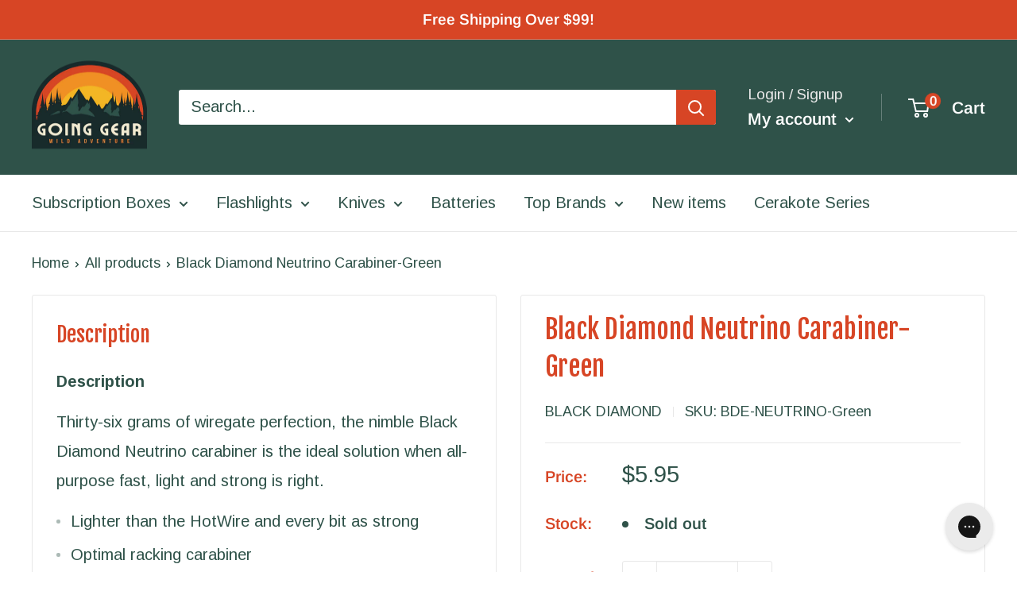

--- FILE ---
content_type: application/javascript; charset=utf-8
request_url: https://searchanise-ef84.kxcdn.com/preload_data.3E4y6a3H9b.js
body_size: 11370
content:
window.Searchanise.preloadedSuggestions=['olight flashlights','spyderco knives','benchmade knives','pro-tech knives','klarus flashlights','acebeam flashlights','southern grind','fire starter','fixed blade','nitecore flashlights','southern grind glow','olight m2r pro warrior 1800','titanium flashlight','artisan cutlery','fire steel','aa flashlights','multi tool','automatic knives','spyderco para 3','zero tolerance','head lamp','tactical pen','copper flashlight','fixed blade knife','edc club','rechargeable flashlight','we knife','key chain','cerakote flashlight','wild species','stream light','pro tech','surefire flashlights','back packs','benchmade bugout','otf knives','manker mk37','benchmade osborn design 940','bestech knives','weapon light','ukoala bag','guardian tactical','aa flashlight','cold steel','keychain light','fire starters','fidget spinner','ferro rod','kershaw knives','olight baton','north mountain','fenix flashlight','fixed blade knives','olight s1r ii cerakote','victorinox swiss army','fire piston','spyderco paramilitary 2','aaa flashlight','18650 led flashlights','pry bar','head lamps','tactical flashlight','battery charger','battery chargers','nitecore tm','uv flashlight','ursus cub','water bottle','nite ize','exclusive knife','titanium pen','eagle tac','maxpedition pouches','north mountain blade','weapon lights','s1r baton cerakote','edc flashlight','boker knives','hinderer knives','spider monkey','manker e14','pocket clip','usb rechargeable flashlight','white river','tactile turn','automatic knife','o light','water filter','protech malibu','mec army','condor knives','civivi knives','lep flashlight','butterfly knife','battery case','cotton bandanas','key ring','rechargeable headlamps','weltool t1','olight cerakote','morakniv fixed','rite in the rain','carbon fiber','three rivers','benchmade griptilian','key bar','rechargeable batteries','we knives','micro tech','going gear','tec accessories','arkfeld pro','vosteed raccoon','crkt knife','klarus mi2','olight warrior','acebeam e10','survival kit','kershaw launch','boker plus','rick hinderer','button lock','chris reeve','olight battery','bike light','keychain flashlights','folding knives','camp stove','acebeam w30','pen light','knife sharpener','spyderco para 2','cr123 flashlights','olight seeker 2 pro','hinderer xm-18','keychain flashlight','utility knife','power bank','civivi elementum','mini bugout','with depth blue','first aid','permanent match','spyderco fixed blade','weltool t2','right angle flashlight','red light','baldr mini','eagle tac flashlight','t1 pro tac 540','usb c','giant mouse','olight arkfeld','olight custom','arkfeld pro flat edc rechargeable flashlight 1300','pokelit 550 lumen','bench made 940','aaa flashlights','olight s1 baton','going gear exclusive','loop gear','ferro rods','heretic knives','fixed blades','work sharp','gear pods','bottle opener','acebeam tk16','rike knife','pocket tool','mystery box','flashlight holster','lil native','mora knife','backpackers pantry','filtration canteen','back pack','demko ad20.5','first aid kit','arkfeld ultra','high cri','spyderco salt','olight baton 3','spot light','qsp xl osprey','brass flashlight','titanium knives','drop bear','neck knife','dream tech','olight i3t','acebeam pokelit aa','work light','fox knives','multi tools','made in usa','screw driver','led lanterns','cobra tec','leatherman multitools','surefire stiletto pro 2','spyderco shaman','benchmade adamas','olight s1r','18650 battery charger','usb batteries','white river knives','copper knife','spyderco manix 2','surefire x300','olight clip','cyber monday special','going gear edc mystery box','camping gear','mini griptilian','pocket knives','jet beam','benchmade bailout','right angle','bench made','long throw flashlight','water bottles','kizer sheepdog','benchmade osborne','hogue deka','red led','jetbeam flashlight','spyderco native 5','qsp penguin','bad monkey','cr123 lithium battery','tenacious titanium','rope lighter','left hand knives','para 3 lightweight','folding knife','acebeam x75','t handle','knife mat','ndur canteen','rovy von','titanium flashlights','left handed','mystery ranch','laser flashlight','weltool t1 pro tac','olight warrior mini','benchmade 940 osborne','spyderco para','weltool t1 pro tac 540','od green','acebeam tk18','weltool t1 pro','field notes','ace beam','glow in the dark','sleeping bag','warrior mini 2','swiss army knife','sharp by design evo mini','nitecore charger','uv light','sure fire','fire kit','boker kwaiken','demko knives','southern grind spider monkey','flashlight mount','victorinox alox','t1 pro','pro tech knives','red light flashlight','spyderco delica','magnacut osborne','knife d2','spyderco military','s1r baton ii','pressure switch','left hand','rechargeable flashlights','neutral white','benchmade weekender','nu lighter','cleaning mat','ink pen','knife case','cold steel knives','weltool w4','micro stove','benchmade pen','balisong knife','guardian tactical recon-035','olight i5t','reylight pineapple mini','microtech knives','otf knife','pry tool','pokelit 2*aa','mini adamas','buck knives','olight m2r pro','esee knives','crkt tomahawk','olight s1','fidget spinners','flash light','acebeam x50','survival bandana','edc knives','eno hammock','zippo lighter','search lights','pocket organizer','survival gear','baton pro','pocket knife','olight mini','tops knives','sog knives','acebeam terminator','knife standards','acebeam k75','bit driver','snow peak','slip joint','auto knife','mora knives','knife roll','numyth tohil','pocket flashlight','olight flashlight','spyderco native','green light','hand warmer','ka bar','survival knife','fisher space pen','olight charger','weapon mount','benchmade cla','led drop in','olight pocket clip','weltool lep','gun light','olight seeker','benchmade freek','open box','spyderco manix','canteen ndur','aa battery','butane stove','benchmade auto','three rivers mfg','olight s2r baton ii','swiss army','light mount','kizer drop bear','olight batteries','weltool battery','fenix 18650 batteries','self defense','klarus xt','lep flashlights','sprint run','benchmade mini','white river ursus','camping tents','kershaw leek','we knife co','benchmade psk','cr123 rechargeable','artisan cutlery archaeo','fresnel lens','night core','steel will','acebeam l35','protech automatic','weltool t12','bushcraft knife','pen knife','benchmade proper','acebeam l16','protech runt 5','rick hinderer knives','14500 led flashlight','acebeam 2*aa','spyderco smock','front flipper','spyderco tenacious','para military 2','trm atom','olight m2r','acebeam battery','maxpedition organizer','wicked edge','kershaw lucha','usb rechargeable','t1 pro tac','warrior mini','spyderco sage','tenable fenrir','magnetic flashlight','nitecore flashlight','sea to summit','kansept knives','acebeam pokelit','dawson machine craft','weltool w3','qsp knife','flashlight 14500 battery','klarus battery','limited edition','night vision','bug out','protech custom','green led','ar 15 flashlight','assisted open','glass breaker','damascus steel','esse knives','southern grind bad monkey','case knives','aa batteries','knife exclusive','razor blade','osprey xl','protech runt','tactical ring','sunwayman flashlight','olight headlamp','black diamond','fenix pd35','hatchet axe','olight i5r','olight s2r','vulcan fire piston','exclusive knives','red flashlight','olight warrior mini 2','lep lights','led flashlight','olight copper','olight baton pro','manker mk35','olight i3t eos','benchmade socp','spyderco dragonfly','copper flashlights','ndur canteen water filter','corgi v','kizer knives','medical kit','switch blade','usb flashlight','chris reeves','olight 18650 batteries','olight warrior x pro','cobratec otf','sling bag','pocket pouch','olight m2r warrior','carabiner clip','sleeping bags','high cri flashlight','maxpedition patch','out the front knife','nitecore tip','paracord bracelet','maxpedition pouch','klarus xt11gt','crooked river','t2 tac','glow fob','flash lights','tool roll','acebeam w10','spyderco bug','cotton bandana','benchmade infidel','nichia 219c','going gear custom cerakote series','benchmade fixed blade','i3t 2','mini sheepdog','out the front','spyderco magnacut','on sale','protech sbr','spyderco endura','ferrocerium rods','weltool t2 tac','fixed knives','olight s1r baton','zipper pull','misch metal','flashlight accessories','spyderco dragonfly 2','condor machete','nitecore battery','lanyard bead','klarus mi7','cr123a battery','spyderco chaparral','m2r pro','acebeam l19','auto knives','hogue x5','spyderco paramilitary 3','green flashlight','weltool t17','gun flashlight','olight perun','aaa battery','w3 pro tac','well tool','weltool t8','rescue knife','fenix headlamp','eagletac titanium','knife storage','space pen','aa battery flashlight','pepper spray','four sevens','crkt fixed','nitecore tip 2','goal zero','rike knives','tactical flashlights','olight pen','eagtac flashlights','protect knife','benchmade barrage','jetbeam rrt','olight marauder','tactical pens','olight ultra','olight pl','olight arkfeld pro','drop in','edc armor','deep carry pocket clip','benchmade clip','battery storage','spyderco lightweight','21700 usb battery','mecarmy flashlight','magnetic charging cable','nitecore headlamp','olight titanium','survival kits','rogan mini scout','warrior nano','zt knife','flashlight clip','socp sheath','olight i3e','surefire flashlight','light my fire','olight blue','dawson machine','hunting knife','klarus xt21x','fix blade','mini freek','usb rechargeable batteries','morale patches','spyderco 15v','box cutter','knife sharpening','benchmade folding knife','blue flashlight','search light','comic book','spyderco paramilitary','kershaw blur','fire striker','spyderco stretch','jack wolf','pro-tech runt','olight camo','prometheus lights','stainless water bottle','medford knife','knife sheath','green laser','benchmade automatic','two sun','usb battery','money clip','olight ti','olight cu','acebeam e75','silicone mat','snug pak','tail switch','klarus xt11','parang machete','flipper knives','keychain lights','kershaw launch 9','rovyvon aurora','lion steel','red lens','zt knives','hydration pack','thru night','nitecore edc','lock pick','mini crooked river','acebeam rider','foursevens flashlights','knife oil','123a rechargeable','nit ize','edc pen','acebeam w35','fenix tk','mini flashlights','olight javelot','olight pl pro','acebeam h30 6500k 4000','titanium knife','olight odin','nitecore p12','cerakote custom','clip light','tactical light','gt nano','warrior x','olight s mini','mini osborne','mini flashlight','olight warrior 3s','spyderco lil native','fire starting','olight valkyrie','klarus e1','lumintop frog','pill container','native chief','hero clip','olight seeker 2','otf automatic','angle light','custom olight','gerber knives','spyderco yojimbo 2','terminator m1','going gear edc club','zero tolerance knives','tool pen','buck knife','protech godson','push knife','condor parang','sleeping pad','kizer mini sheepdog','olantern mini','spyderco police','brass knife','ir light','rechargeable led flashlight','screwdriver pen','heretic cel','real steel','pro tac','guardian tactical recon','acebeam l35 2.0','camping stove','quick release','bluetooth speaker','olight s1r ii','manker mk34','nite core','orange flashlight','pl mini','spyderco delica 4','weltool w1','adventure medical kit','zippo hand','pen lights','dry bag','kershaw link','acebeam m50','battery capsule','spyderco manix2','tiny monster','water proof','warrior 3s','weltool w3 pro tac','w3 pro','edc bag','weltool t1 pro v2','fire cord','surefire stiletto','olight pl mini 2','tactical lights','rail mount','imalent ms18','flood flashlight','lumen top','ryder rx','olight is','benchmade otf','benchmade presidio','throwing knives','key holder','half track','olight arkfeld ultra','edc pouch','fold knife','throw flashlights','kansept fenrir','olight red','small knife','red filter','griffin co','s1r baton','mini knife','morale patch','bright flash','klarus flashlight','cjrb cutlery','acebeam e70','weltool head','fenix pd36r','ar flashlight mounts','north mountain blade chop','usa made','fenix battery','cr123 flashlight','gift card','rite in the rain notebook','we civivi','10440 lithium ion battery','zippo hand warmer','neck knives','olight warrior x','cerakote olight','utility blade','remette swordfish','para cord','solar panel','cpm 15v','otf pen','ontario knife','weltool w2','pro-tech malibu','flashlight aa','small flashlight','acebeam h30','north mountain blades','pre owned','crkt ceo','neutral white flashlight','handle scales','spool tool','pocket tools','warrior mini 3','pistol light','rechargeable battery','olight h2r','cap lights','aa headlamp','butterfly knives','edc club premium','pro tech malibu','first light','hat light','uv c flashlight','lumen x 1','protech rockeye','benchmade bugout 535','fixed knife','terminator m2','benchmade 940 exclusive','long throw flashlights','wood jewel','boker mini kwaiken','med kit','micro driver','olight hat','we k','led lenser','550 para cord','qsp knives','liberty mountain','three river','portable gas stove','spyderco sprint run','kershaw launch 11','olight baldr','i3t eos','crkt knives','blue led','utility tool','ken onion','molle pouches','rail pen','benchmade crooked river','s biner','sealline boundary pack 70l black','kick stop','bicycle light','weltool flashlights','moral patch','trm knives','cr123 battery','key chain flashlights','nitecore tup','fenix flashlights','o pen','lightning otf','bear spray','amk sol','baby banter','weltool m7','bench made bugout','lt weight','seeker 2 pro','olight filter','surefire titan','vanquest trident','olight accessories','acebeam flashlight','rcr123a batteries','battery pack','nitecore batteries','eagletac d25a','endure water','edc wallet','w4 pro','acebeam m1','klarus xt12','acebeam l17','benchmade osborn','key organizer','pen knive','butane canister','titan plus','knife lanyard','cjrb pyrite','olight x7r marauder','char cloth','gold class','button lock knife','field strip','d2 steel blade knives','warrior x pro','flash light aa','led pen','kershaw launch 8','nitecore tip se','boot knife','benchmade axis','kubey knife','90 degree flashlight','reate exo','crkt squid','write in the rain','spyderco para 3 lightweight','all gear','arkfeld copper edc','cel shade','camping tent','numyth lighter','white river knife','long throw','klarus ti','cord lock','klarus xt11 tail','pro-tech magic','bolt action pen','benchmade mini bugout','olight charging cable','7 key chain flashlights','baldr pro','acebeam tk16 copper','olight h1r','micro usb cable','spyderco techno','klean kanteen','solar charger','flashlight holder','battery holder','lithium aa','case knife','red led flashlight','surefire edc','momentary mode','seeker 4 pro','ruike knives','angle head','light mounts','face mask','protech magnacut','keychain knife','white river magnacut','nalgene bottles','bushlore knife','tail cap flashlight','weltool w3pro','benchmade hat','olight baton 4','tactile knife co','flat flashlight','full tang knives','strong arm','leatherman juice','climbing gear','titanium light','misch metal rods','rechargeable aaa','tactical bags','mouse firesteel','nitecore srt','blue olight','red led light','pro-tech sbr','flashlight diffuser','edc light','acebeam t36','pen led','rey light','ultra tech','edc tools','black friday','klarus switch','benchmade scales','smith and wesson','acebeam p20','edc box','going gear edc club premium','javelot pro','weltool body','bowie knife','imalent ld70','rescue tool','g shock','o lights','acebeam ec65','olight mount','crkt pilar','s1 baton','fenix e01','note pad','out the front knives','water filters','liberty mountain bandanas','acebeam tk17','trm neutron 2','white flashlight','multicam black','arkfeld wrap','protech knives','signal mirror','roaring fire','ace knives','imalent dt35','acebeam x45','benchmade exclusive','spyderco dog tag','blue knife','flashlight clips','tail click light','kershaw launch 13','warrior ultra','exotac firestarter','emerson wave','flashlight mounts','gear pod','edc flashlights','olight r50','battery box','warm white','benchmade sheath','leatherman skeletool','olight i3','olight rcr123a','olight s2','acebeam ryder rx','high candela','benchmade claymore','benchmade osborne 940','compact flashlight','rider rx','flashlight cr123','titanium folding knives','sling pack','white river ursus cub','white olight','surefire g2x','2 x aa','aa battery flashlights','head light','of green','mcnees knives','demko ad20','benchmade mini freek','vargo titanium','side switch','bench made knives','corgi pup','spyderco sprint','right angle light','tritium vials','olight m2r pro warrior','survival knives','key fob','knife cleaning mat','nitecore tube','olight i1r','nitecore srt5','dawson knives','protech operator','olight white','kitchen knives','american blade works','crkt m16','fenix uc40','acebeam headlamp','rubber mat','eagletac flashlight','nitecore tm03','hinderer eklipse','marauder mini','andrew demko','usa made flashlight','qsp hawk','picatinny mount flashlights','ka-bar knife','protech tr3','acebeam p17','crkt minimalist','benchmade knife','gerber fastball','raffir noble','throw beam','accessories for','stainless steel flashlight','rogan tool','weltool batteries','manker flashlights','spyderco lightweight para 3','surefire g2x pro','magnifying glass','writing pen','klarus e2','olight m1x striker','head lights','lumintop w1','laser lights','no batteries flashlight','xtar chargers','water filtration','klarus xt1c','variable brightness','fox knife','strobe mode','golok machete','knives fixed','custom cerakote','fisher bullet','olight m20','adventure medical kits','self-inflating pillow','magnetic base','key knife','nitecore mt10c','s35vn knives','flip knife','loop sk 01','gear bags','olight 21700 battery','spyderco endura 4','lumintop thor 1','para 3 salt','push dagger','kershaw natrix','benchmade tool','nitecore mh25gt','esee izula','remote switch','bit set','battery bank','warrior x4','usb charger','ni glo','acebeam x80','surefire batteries','north fork','magnetic rechargeable','nitecore 18650 battery','kershaw launch 4','life straw','new man','weltool ub14-09 type-c usb rechargeable 14500 li-ion battery','lumintop gt nano','serrated blade','baton 3 pro','g2x pro','nitecore tiny monster','flood light','type c','edc gear','italian stiletto','tanto folding knife','sr mini','copper pen','crkt axe','olight holster','5.11 tactical backpack','uco lantern','range bags','fix blade knives','spyderco serrated','key lanyard','dual color','clearance flashlights','sol escape','cancel subscription','olight i5','liong mah','small fly','white river ursus 45','acebeam w10 gen ii','surefire tactical','waterproof light','olight open','nitecore p','fenix tk30','drop point','acebeam ryder','everyday carry','premium edc box','uk penknife salt','knife pouch','surefire titan plus','osprey pack','21700 battery charger','olight i3e eos','deep carry','auto folding','tool box','rcr123 battery','spyder co','strike bezel','nitecore ec','olight baldr pro','armytek headlamp','nitecore e4k','benchmade magnacut','spyderco endela','permanent match lighter','tac aa','numyth vulcan','nitecore tm38','rifle lights','nitecore ec11','benchmade material','crkt kangee','stainless water bottles','klarus xt2cr','crkt fossil','maxpedition pocket organizer','s2r baton','spyderco scales','weapons light','spartan blades','twist flashlight','olight seeker 3 pro','assisted knife','outdoor light','eagletac 18650 battery','hunting flashlight','messenger bag','sling shot','the condor bushlore','open mini','olight pl mini','stilleto knife','fenix tk75','spark headlamp','olight s1r 2','mini korvid','note books','condor knife','spec ops','patch book','key smart','led nichia','frame lock','tail cap','civivi mckenna','weltool flashlight','copper pocket knife','1/2 ferro rod','combat one','crkt homefront','rovyvon a1','butterfly tool','in stock','water bottle filter','exotac titanlight','rifle mounted flashlights','water purification','white river m1','spyderco civilian','boker pen','traffic wand','chef knife','benchmade tanto','grab bag','long distance','klarus charger','zipper pulls','benchmade mini griptilian','t1 pro v2','spyderco knife','black lights','benchmade kitchen','olight i3 eos','green knife','multi color flashlights','axis lock','chop mini','olight arkfeld ultra comic','nichia 219b','knife folding','spyderco clip','sharp by design','acebeam rider rx','heavy duty kukri knife','tactical knife','condor village parang','water canteen','keychain pen','junk box','ir illuminator','camp kitchen','olight seeker 4 pro','o light weapon light','lumintop thor','fanny pack','olight case','dragon fly','olight warrior 3','nitecore tini','olight x7r','leatherman free','klarus xt12gt','folding shovel','titanium pens','maintenance mat','gear aid','al mar','surefire lights','org knives','mecarmy ring','weltool w3 pro','flashlights with','acebeam tac','exclusive folding knife','tactile knife','stedemon spinner','weltool w5','acebeam copper','key clip','ko-axis rail pen','acebeam tac aa','weltool bb7','olight mini 2','key chain light','spyderco yojumbo','aa lights','ar 15 light','stainless steel','mini infidel','olight eos','kizer gemini','acebeam l16 2.0','artisan archaeo','2x aa flashlight','acebeam gen ii','folomov edc c2','bolt pen','edc bags','waterproof bag','pocket shot','4 x aa','permanent metal match','sog seal pup','range bag','kizer begleiter 2','shipping cost','8oz butane canister','ball bearing','ace knife','cooking stove','olight sr2','acebeam m1 terminator','gas stove','portable stove','benchmade mini presidio','olight ark','flashlight pocket clip','olight mystery machine','mecarmy sgn3','fenix pd','custom knife','benchmade mini adamas','surefire backup','weltool tac','acebeam t27','waterproof capsule','suunto core','blue clip','keychain flash','spyderco cara cara 2','blast match','olight brass','gravity knife','leather sheath','baton 3 pro max','rite in rain','kershaw dividend','spyderco siren','tec accessories r1 titanium lanyard bead','bike lights','spyderco military 2','steel will knives','acebeam 18650 battery','cru wear','acebeam l19 2.0','benchmade fact','key unity','benchmade folding','nitecore tiki','weltool t8plus','fixed blad','klarus xt11s','nitecore p30','xtar vc4','olight javelot pro','cap light','i5t eos','hat clip','ar 15 lights','21700 protected rechargeable battery','folding knives d2','fenix batteries','free shipping','olight pro','fenix e20','olight obulb','olight arkfeld uv','olight zombie','olight r50 seeker','ark pro','spyderco para 3 15v','red headlamp','olight m18','benchmade shootout','ace beam w30','tini 2 light','acebeam titanium','portable camp','best flashlight','nitecore edc27','key flashlight','white river cub','olight warrior nano','benchmade anthem','bug out bag','quiet carry','we knife 704','utility knives','baton turbo','aa light','olight rechargeable flashlights','gossamer gear','split ring','lumintop lep','fixed blade\'s','1 diameter flashlight','benchmade s30v','pl mini 2','fire stick','bench made griptillian','cold steel sr1','swiss tool','klarus 18650 battery','nitecore rechargeable','kubey knife drake','boker knife','cr123 batteries','kershaw auto','nitecore mh12','buck and bear','left hand knife','olight baton 3 pro max','kitchen knife','olight weapon light','ar weapon lights','benchmade claymore mini','area light','kershaw livewire','beacon lights','d cell flashlights','spartan knives','olight knife','run lights','drop in led','knife tool','eagletac flashlights','stun gun','camo flashlight','benchmade griptillian','kershaw bel air','klarus xt2c','acebeam l30 gen ii','right angle flashlights','nitecore tm36','stuff sack','lumintop tool','les george','condor kukri','olight javelot turbo','aaa batteries','crkt sheath','xl osprey','eagtac batteries 3400mah','uv led','olight r flashlight','swiss army knives','we knife co ltd','smooth criminal','flashlight filter','spyderco ladybug','olight oclip','olight warrior mini 3','fenix tk16','propane camp stove','orange knife','edc knife','t25c2 pro','acebeam l30','led knife','forest axe','freeze 2 copper','my order','lightning elite','manker u22','para military','laser pointer','fill light','lumintop df1','benchmade om','nitecore tm15','keychain tool','1 blade knife','olight m2t','replaceable blade','dpx gear','automatic folding knives','benchmade valet','artisan shark','tengu flipper','spyderco para military 2','fenix 21700 battery','protech godfather','benchmade water','14500 battery light','acebeam x80gt','pocket knive','black scout survival','weltool holster','of knife pen','sheath w/clip for socp 176 178 179 black','m1 pro','hinderer copper','tip se','rechargeable keychain lights','nitecore ha23','benchmade casbah','rough ryder','deep carry light','vosteed corgi','rechargeable aa batteries','ar lights','crkt fixed blade','auto fact','eno hammocks','mini adira','xhp35 hi','pill holder','griffin tool','acebeam p16','flashlight for','fix blades','titanium cup','hot cold','flashlight aaa','acebeam m2','zt 0562cf','diving light','7 strand paracord','serrated folder','manker e14 iii','artisan tomahawk','red knife','medford knife and tool','odin mini','m1t raider','klarus g15','flashlight blue','protech sprint','benchmade bali-song','ant man','1 x aa','flashlights keychain','eagle tec','red dot','saddle mountain','benchmade pocket clip','copper kwaiken','eagletac battery','protech tr-3','fuel canister','handle firesteel','spyderco compression lock','vanquest fatpack','p60 replacement','2 aa flashlight','olight magnetic','copper light','artisan cutlery wren','weltool w4 pro','weltool t','guardian tactical scout','olight green','lep light','bicycle lights','olight tw','mess kit','paracord 7 strand','eag tac','rustic gent','klarus xt11x','sog multitool','waterproof flashlight','we knife 601','fenix e30r','w3 plus','jade g10','pro-tech tr-3','green beam','arkfeld comic','three rivers manufacturing','short rockeye','victorinox cadet','klarus e3','white laser','charging cable','victorinox compact','benchmade os','acebeam lep','imalent ms18 100','3400mah 18650 batteries','boker mini','civivi knife','medical tourniquets','imr battery','klarus 360x1','jetbeam 3m','new flashlights','fire strikers','seven ten','olight array','replacement clip','belt clip','guardian tactical recon 040','zac brown','olight s10','klarus ha2c','folding knife 3.8','ink pens','rechargeable lantern','fire starter kit','o rings','native salt','spyderco byrd','edc tool','tech mat','2 blade pocket knife','wood handle knives','26650s battery','bugout mini','lightweight knives','benchmade triage','custom knives','ontario knife company','jeff park bones','arkfeld uv','maxpedition mini','hunting light','fire starter gear','titanium pry bar','rain poncho','canteen with water filter','thor mini','single output flashlight','reylight pineapple','qsp osprey','knife kit','car flashlight','nail clip','flashlight usb','weltool lh1','flashlight titanium','acebeam terminator m1','s1r ii','olight lantern','dry sack','pressure pad','eat your coffee','weltool uv','flashlight laser','spyderco police 4','torx driver','klarus trs1','spyderco pocket clip','18650 rechargeable battery','fire rod','tactical knives','classic sd','manix 2 xl','fenix ld30','pacific salt','ambi clip','80s camo','little main street','olight warrior ultra','all products','main street','flashlight attachment','belt light','playing cards','o knife','spyderco para3','applied weapons','flashlight for ar','micarta knives','native 5 lightweight','olight marauder 2','olight baldr mini','fixed full tang','emergency whistle','cjrb lock','james williams','benchmade mediator','knife brands','spark flashlight','acebeam aa','edc light\'s','benchmade gold class','eagletac mx25l4c','work mat','victorinox sd','midnight camo','folding saw','fresnel lenses','shoulder bags','teeny dx3e ss','dx3b clicky pro','kershaw folding','rechargeable usb batteries','we d2','knife lube','tool aa','weltool t1 v2','spyderco stretch 2','bolt action','perun 2 mini','weltool t1 tac','m2r warrior','maxpedition morale patch book','gayle bradley','artisan cutlery shark','spyderco rex 45','od green flashlight','spyderco harrier 2','osprey manta','cpm m4','5.11 covert bag','kershaw emerson','ontario rat','morakniv companion','white laser flashlight','18 in sheath','olight winter','flashlight lanyard','c3 fidget spinner','knife bag','acebeam p18','hinderer brass','t hawk','magnetic charger','olight h1','spyderco para-military 3','acebeam h40','battery storage case','sog terminus xr','dog leashes','trm neutron','armytek prime','remette rhino','jet beam led flashlight','camp light','opinel no 8','olight traffic wand','eagletac d25','weltool w3 plus','olight m10','olight m','best tech','signal light','olight cr123','folomov edc c1','z wear','uv flashlights','18650 acebeam flashlight','vosteed corgi pup','olight i3t 2','klarus rs80','spyderco urban','2 x aaa','mininch tool','kizer begleiter','manix 2 spy27','multi color','search and rescue flashlights','ir led','keychain tools','fenix hm61r','edc tray','saker falcon','remette wild species','we knife high fin','high candela flashlight','tenable bömbur','bench made socp kit','kunwu gringo','fenix pd30','ace grand','i light','edc light rechargeable','tr-3 integrity','mora eldris','spyderco micarta','at 15 flashlight','eagletac 3a','zt 0450cf','survival blanket','key port','night light','green flashlights','olight uv','simple shot','flashlight with','flat grind','olight s','spyderco k390','angle flashlight','oclip pro','nitecore mh27','small lights','search rescue','protech newport','lord and field','bench made bug out','water storage','side click','bel air','ultratac k18','artisan cutlery proponent','green filter','benchmade arvensis','niwalker flashlights','off knife','fenix e03r','x65 mini','perun mini','massad ayoob','d2 steel','freeze dried food','lights for','portable gas stove grill','flashlight copper','olight i5t eos','zippo lights','camp pot','aaa x 2 flashlight','stormproof matches','klarus xt1a','fenix ld12','mag lite','bags packs','surefire 123a','morale patch book','cr 123a flashlight','olight pressure switch','xp-l hi','jesper voxnaes','edc premium','presidio ii','d cell battery','srt7 nitecore','polymer flashlight','knife maintenance','emergency blanket','ultra violet flashlights','victorinox nail','camelbak backpack','klarus xt30r','nitecore p20uv v2','sig sauer','real steel g5 metamorph','drifter blades','flashlight 1 aaa','baton 3 premium','military military','olight headband','tagged out','cobratec fs-x medium','boker fixed blade','benchmade automatic knives','olight m1t raider','light s mini','waterproof flash light','leaf jumper','manker mk36','pro tech runt','gt nano pro','archaeo carbon','american made','blue knives','warrior x turbo','thor 1 gyro','tohil lighter','outdoor edge','we banter','maxpedition jumbo versipack','keep 2 go tubes','manker e05','kershaw cqc','blue titanium','crkt provoke','tape measure','battery weltool','victorinox classic','mcc3 magnetic charging cable','olight s1r 2 winter edition','fenix lantern','olight sr91','d cell','rechargable flashlight','nitecore mh20gt','olight rechargeable','push knives','acebeam filter','vision fg','usb-c flashlight','nitecore tm28','outdoor lights','olight arkpro','north mountain chop','olight oclip ultra','olight i3t2','qsp canary','camo carbon','fox rescue','carry bag','pocket clip benchmade','lumintop tube','portable power','artisan cutlery tomahawk','red olight','camp knife','black light','surefire pro','stretch 2 xl','cr123a batteries rechargeable','copper bones','spyderco yojimbo','fenix ld','fire steel blanks','orange olight','camping lights','klarus batteries','maglite flashlight','long range','baton clip','vanquest javelin 18','usb c flashlight','olight mat','edc carry','air pro','jetboil cooking system','morakniv companion heavy duty','usb port flashlight','charger magnetic','sol bivvy','inforce flashlight','weltool bb6','4 aa flashlight','baton 4 premium','usb c rechargeable flashlight','o lights light switch','small knive','x mount','bugout scales','rain gear','hudson bay knife','spyderco para-military 2','aurora light','kershaw knockout','s mini','slipjoint knives','spyderco dragonfly2','spyderco deep pocket clip','adventure medical','gear roll','nitecore mt2c','acebeam ec35','wharncliffe salt','laulima metal craft','nitecore mt2a','ra clicky','helmet light','sharpening stone','nitecore concept 2','rifle light','gun belt','armytek pro','acebeam x10','olight baton clip','gas mask','traffic light','acebeam batteries','rcr123 batteries','weltool bb8','cordura wrap','warrior pro','bad monkey glow','spyderco sharpmaker','bike mount','fenix pd25','southern grind knives','srm knives','stainless steel pen','strider knives','infinitely variable','fenix t6','rechargeable aa','special edition','olight s1 mini baton','strobe light','going gear custom','spyderco para 3 pocket clip','zebra light','bushlore blade blank','olight limited','ken onion knife','drop point folding knife','manker ii','weltool w','olight aa','cjrb folding knives','water filter bottle','every day carry flashlights','assisted opening','knife black blade','led clip light','battery accessories','esee fixed blade','olight 18650 battery','hydra knives','nitecore mh23','usb port','artisan cutlery tool','olight array 2 pro','titanium clip','match case','rite in the rain pen','para military 3','protech pt','uco candles','hidden canyon','nitecore torch','brightest flashlight','glass lens','armytek partner','lens light','mini griptillian','crenulated bezel','bottle water','mt2a pro','o light mini','desert tan','olight m1t','thrower flashlight','ti tape','tactical hat','leatherman surge','olight lamp','angle head flashlight','protech strider','olight headlamps','lightning otf elite','eye of ra','white mountain','titanium bottle','crkt pen','artisan cutlery knives','automatic folding knife','surefire fury','rechargeable keychain light','high output flashlights','kansept damascus','qsp slip','white and red led\'s','kick stop chop','i3t 2 eos','water bag','karambit folding knife','olight s30r baton','damasteel folding','civivi vision','benchmade immunity','sog xr','16340 battery usb','reate pl','x9r marauder','mini one','pro-tech godson','cr123a rechargeable','at scales','nail clipper','amp first aid','nitecore i4000r','titanium fidget spinner','keep power','flashlight case','protect malibu','stars and stripes','cobra tech','thumb stud','polarized sunglasses','pen flashlight','sunwayman lights','assisted folding knife','olight s1r baton 2','pro tech runt 5','ceramic folding knives','knife tools','klarus mi7 ti','spyderco manbug','we elementum','knife set','t2 pro tac','medical kits','sog seal','t1 tac','nitecore mt2a pro','smith optics','purple flashlight','flashlight cri','benchmade tengu','lifestraw water filters','we lantern','splash guard','nitecore mt20c','edc aa','assist knife','guardian tactical recon-040','usb right','fenix e','m2r pro warrior','keychain lighter','water tight','stainless steel cup','spring assist knife','olight cera','bench made auto','brass tool','titanium blade','mini knives'];